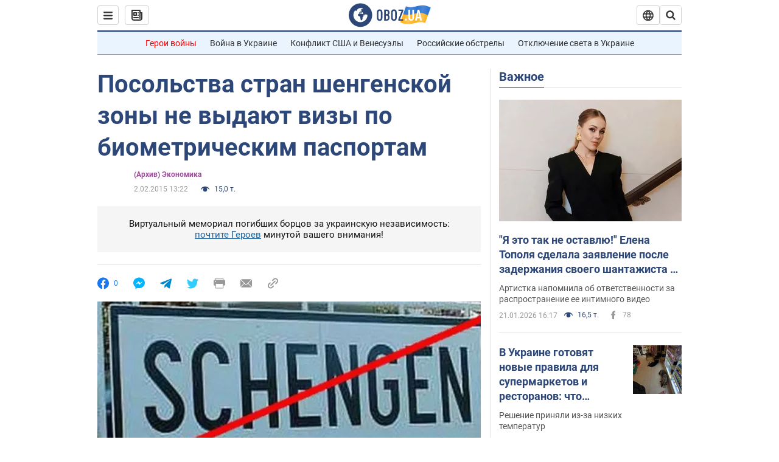

--- FILE ---
content_type: application/x-javascript; charset=utf-8
request_url: https://servicer.idealmedia.io/1418748/1?nocmp=1&sessionId=6971397e-0aea1&sessionPage=1&sessionNumberWeek=1&sessionNumber=1&scale_metric_1=64.00&scale_metric_2=256.00&scale_metric_3=100.00&cbuster=1769027966064184487560&pvid=fe1f5b0d-7e7c-4721-a50f-73449824fc8a&implVersion=11&lct=1763555100&mp4=1&ap=1&consentStrLen=0&wlid=5f41bd63-bba9-484e-9a91-795fa1d6146a&uniqId=11e86&niet=4g&nisd=false&evt=%5B%7B%22event%22%3A1%2C%22methods%22%3A%5B1%2C2%5D%7D%2C%7B%22event%22%3A2%2C%22methods%22%3A%5B1%2C2%5D%7D%5D&pv=5&jsv=es6&dpr=1&hashCommit=cbd500eb&apt=2015-02-02T13%3A22%3A00&tfre=3641&w=0&h=1&tl=150&tlp=1&sz=0x1&szp=1&szl=1&cxurl=https%3A%2F%2Ffinance.obozrevatel.com%2Fbusiness-and-finance%2F09725-posolstva-stran-shengenskoj-zonyi-ne-vyidayut-vizyi-s-biometricheskimi-pasportami.htm&ref=&lu=https%3A%2F%2Ffinance.obozrevatel.com%2Fbusiness-and-finance%2F09725-posolstva-stran-shengenskoj-zonyi-ne-vyidayut-vizyi-s-biometricheskimi-pasportami.htm
body_size: 908
content:
var _mgq=_mgq||[];
_mgq.push(["IdealmediaLoadGoods1418748_11e86",[
["champion.com.ua","11963754","1","Сабо назвав майбутню зірку київського Динамо","Екстренер Динамо та збірної України Йожеф Сабо вважає, що нападник \"біло-синіх\" Матвій Пономаренко зможе закріпитися в основному складі команди та має гарне майбутнє","0","","","","x2UO3jhrEylqaPhiMljKmkbH4-rhR6ZpskAOSEOQlhxKLdfngGlto9qxGjRgYmxhJP9NESf5a0MfIieRFDqB_Kldt0JdlZKDYLbkLtP-Q-WPHjyrRU2wONtulxojI8eh",{"i":"https://s-img.idealmedia.io/n/11963754/45x45/423x0x1075x1075/aHR0cDovL2ltZ2hvc3RzLmNvbS90LzY4NzA0MS80OGQ1ODNmOWFmY2EyMGFlOThmM2FmYTM1MDA2ODIyYy5qcGVn.webp?v=1769027966-a8mGNkhXJDOV3qPT0p89IGSvidK-F-bDuvgNXoI-gKg","l":"https://clck.idealmedia.io/pnews/11963754/i/1298901/pp/1/1?h=x2UO3jhrEylqaPhiMljKmkbH4-rhR6ZpskAOSEOQlhxKLdfngGlto9qxGjRgYmxhJP9NESf5a0MfIieRFDqB_Kldt0JdlZKDYLbkLtP-Q-WPHjyrRU2wONtulxojI8eh&utm_campaign=obozrevatel.com&utm_source=obozrevatel.com&utm_medium=referral&rid=46b4c3d7-f709-11f0-8327-d404e6f97680&tt=Direct&att=3&afrd=296&iv=11&ct=1&gdprApplies=0&muid=q0lqSOLdBKDc&st=-300&mp4=1&h2=RGCnD2pppFaSHdacZpvmnoTb7XFiyzmF87A5iRFByjsgNjusZyjGo1rMnMT1hEiOhumDt6a8mN7o5CH77ZLjIg**","adc":[],"sdl":0,"dl":"","category":"Спорт","dbbr":0,"bbrt":0,"type":"e","media-type":"static","clicktrackers":[],"cta":"Читати далі","cdt":"","tri":"46b4d4db-f709-11f0-8327-d404e6f97680","crid":"11963754"}],],
{"awc":{},"dt":"desktop","ts":"","tt":"Direct","isBot":1,"h2":"RGCnD2pppFaSHdacZpvmnoTb7XFiyzmF87A5iRFByjsgNjusZyjGo1rMnMT1hEiOhumDt6a8mN7o5CH77ZLjIg**","ats":0,"rid":"46b4c3d7-f709-11f0-8327-d404e6f97680","pvid":"fe1f5b0d-7e7c-4721-a50f-73449824fc8a","iv":11,"brid":32,"muidn":"q0lqSOLdBKDc","dnt":2,"cv":2,"afrd":296,"consent":true,"adv_src_id":39175}]);
_mgqp();
